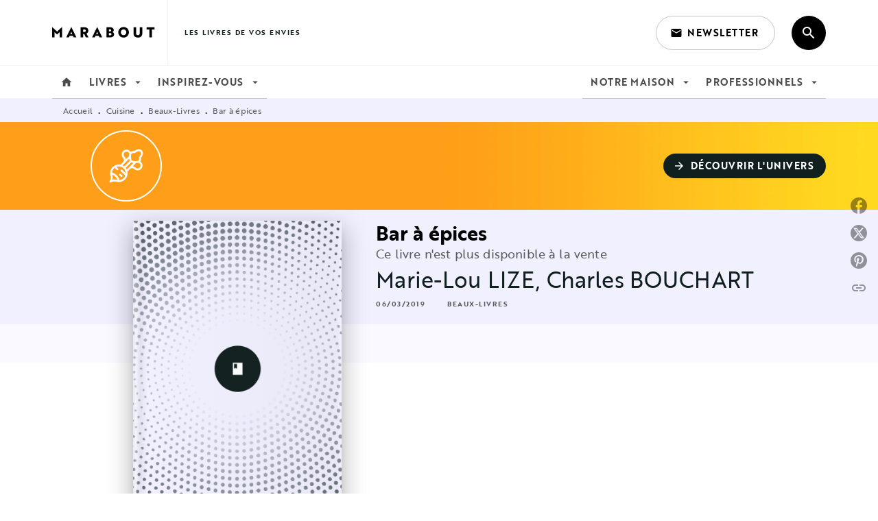

--- FILE ---
content_type: image/svg+xml
request_url: https://media.hachette.fr/5/2021-06/deco-1-19.svg
body_size: 11122
content:
<?xml version="1.0" encoding="UTF-8"?>
<svg width="100px" height="100px" viewBox="0 0 100 100" version="1.1" xmlns="http://www.w3.org/2000/svg" xmlns:xlink="http://www.w3.org/1999/xlink">
    <title>Hachette/Brand/deco/deco-1</title>
    <g id="BASE-Material-Hachette" stroke="none" stroke-width="1" fill="none" fill-rule="evenodd">
        <g id="Branding" transform="translate(-140.000000, -3603.000000)">
            <g id="Decoration" transform="translate(140.000000, 3579.000000)">
                <g id="Hachette/Brand/deco/deco-1" transform="translate(0.000000, 24.000000)">
                    <g id="Hachette/Brand/Shapes/3-Full/Corner-four" fill="#FF9E18">
                        <path d="M49.9979167,-3.57743464e-10 C77.6110036,-3.57748537e-10 99.9958333,22.3848298 99.9958333,49.9979167 C99.9958333,77.6110036 77.6110036,99.9958333 49.9979167,99.9958333 C22.3848298,99.9958333 1.30190411e-08,77.6110036 1.30190377e-08,49.9979167 C1.30190343e-08,22.3848298 22.3848298,-3.57738392e-10 49.9979167,-3.57743464e-10 Z" id="Color"></path>
                    </g>
                    <g id="Hachette/Brand/Pictos/Univers/u1-Cuisine" transform="translate(25.757576, 25.757576)" fill="#FFFFFF">
                        <path d="M35.9168927,2.66957508 C39.7248145,-0.426413946 44.3334869,-0.902355736 46.8603591,1.624416 C49.3872312,4.15128244 48.9112884,8.75994439 45.8151976,12.5679522 C46.1048731,14.3858301 45.6823389,16.2409236 44.6524235,17.7327634 C45.0847115,18.0088021 45.4885906,18.3319993 45.855917,18.6993248 C48.6250219,21.4685182 48.6250219,25.9742457 45.855917,28.7433443 C43.1144093,31.4848457 38.6709207,31.5121679 35.8954653,28.8255866 L35.8118747,28.7433443 C34.1669514,27.0984247 31.5008209,27.0819755 29.8355653,28.6939967 L29.7854114,28.7433443 L26.0147053,32.5140419 C26.8130886,36.566744 25.6571326,40.9068483 22.5128415,44.0511322 C19.3279939,47.2361601 14.5997806,48.5545632 10.0919988,47.2968182 L9.95546862,47.2579155 C7.37230337,46.5065174 4.57028813,46.8578127 2.25462941,48.2207448 L2.15099039,48.2825256 C1.59019977,48.6187908 0.875243805,48.5280721 0.415872762,48.0686074 C-0.036880979,47.6155755 -0.129743873,46.9168855 0.185550737,46.3624448 L0.202522327,46.333399 L0.222503216,46.3000661 C1.6058663,43.9944037 1.97850996,41.1953554 1.24937758,38.6076667 L1.22694532,38.5293173 C-0.0645208271,34.0894982 1.13651049,29.2690015 4.43364118,25.9718783 C7.54986434,22.8557559 11.8345868,21.6955429 15.8491873,22.4466758 L15.9707577,22.4700224 L19.7424108,18.6983779 C21.3863967,17.0534583 21.4025581,14.3879835 19.7908951,12.7230204 L19.7415586,12.6728753 C16.9655408,9.89695853 16.966109,5.4042991 19.7415586,2.62885583 C22.5173869,-0.147155623 27.0100566,-0.146587447 29.7855061,2.62885583 C30.1528325,2.99618137 30.4760305,3.40005955 30.7520698,3.83234652 C32.2440077,2.80243348 34.0992,2.3799949 35.9168927,2.66957508 Z M20.5041467,27.9807579 C17.7115457,25.1881633 13.696986,24.4162605 10.2348312,25.6053252 L10.1300883,25.6419576 L12.4688939,27.9807579 C13.023624,28.5354867 13.023624,29.434814 12.4688939,29.9895429 C11.9223217,30.5362072 11.0411189,30.5440625 10.4847951,30.0136523 L10.4601044,29.9895429 L7.51798962,27.0474347 C7.14119362,27.3304809 6.78153763,27.6416517 6.4424307,27.9807579 C4.79708502,29.6260998 3.81821088,31.7706788 3.60410287,34.0197073 C6.19034954,34.7370291 8.54156034,36.1063323 10.4600097,38.0247774 C12.3787432,39.9435065 13.7481443,42.294996 14.465373,44.8816156 C16.7144066,44.6676975 18.8586116,43.6878786 20.504052,42.042442 C21.5430173,41.003479 22.3235798,39.7751969 22.8137935,38.4353187 L22.8428576,38.3547927 L16.486473,31.9984225 C15.9317429,31.4436937 15.9317429,30.5443664 16.486473,29.9896376 C17.0330452,29.4430665 17.914248,29.4350287 18.4705718,29.9655241 L18.4952625,29.9896376 L23.4152012,34.9094704 C23.3891597,32.2998397 22.3630322,29.8396392 20.5041467,27.9807579 Z M3.78336269,37.0576477 C3.8324153,37.2846339 3.88932769,37.5108625 3.95476273,37.7359547 C4.59377238,39.9329005 4.61460553,42.2522882 4.05078463,44.4339879 C6.24517861,43.8669486 8.56419272,43.8946945 10.7489277,44.5301043 C10.9740205,44.5955392 11.2002496,44.6525461 11.4272362,44.7015986 C10.7939084,42.956826 9.78520493,41.3674493 8.45131491,40.0335623 C7.11742488,38.6996753 5.52813933,37.6909742 3.78336269,37.0576477 Z M14.4776835,36.0159924 C15.0242557,35.4694214 15.9054585,35.4613836 16.4617823,35.991879 L16.486473,36.0159924 L18.4952625,38.0247774 C19.0499926,38.5795062 19.0499926,39.4788335 18.4952625,40.0335623 C17.9486902,40.5801333 17.0674874,40.5880792 16.5111637,40.0576717 L16.486473,40.0335623 L14.4776835,38.0247774 C13.9229534,37.4700486 13.9229534,36.5707212 14.4776835,36.0159924 Z M31.2512132,19.2424061 L23.4617917,27.0318099 C24.0517866,27.7673473 24.5541604,28.5585642 24.9631323,29.3929771 L25.0137669,29.4975028 L34.7026039,19.8086878 L34.4699701,19.7781442 L34.4699701,19.7781442 L34.316771,19.7573869 L34.316771,19.7573869 L34.0900367,19.7257481 L34.0900367,19.7257481 L33.8672543,19.6936133 L33.8672543,19.6936133 L33.721081,19.6719741 L33.721081,19.6719741 L33.5055726,19.6392809 L33.5055726,19.6392809 L33.2257119,19.5954402 L33.2257119,19.5954402 L33.0218302,19.562529 L33.0218302,19.562529 L32.7585943,19.518836 L32.7585943,19.518836 L32.568023,19.4863644 L32.568023,19.4863644 L32.2058494,19.4227112 L32.2058494,19.4227112 L31.9794442,19.3816189 L31.9794442,19.3816189 L31.7659292,19.3419353 L31.7659292,19.3419353 L31.5182792,19.2947478 L31.5182792,19.2947478 L31.2512132,19.2424061 Z M42.1594526,19.6727044 C41.0388769,20.0368306 39.6954072,20.1165194 38.5131243,20.1031059 L38.426909,20.1019611 L33.800339,24.7285206 C35.272296,24.9364729 36.6910338,25.6048368 37.8207589,26.7345593 C39.4822976,28.3960943 42.1857781,28.3959996 43.8472221,26.7345593 C45.5086662,25.0730244 45.5086662,22.3696447 43.8471274,20.7082045 C43.3705217,20.2315998 42.7924017,19.8795203 42.1594526,19.6727044 Z M28.6762354,13.7822382 L18.9873984,23.4710532 C19.8253912,23.8722307 20.620708,24.367138 21.3608654,24.949743 L21.4530969,25.0230249 L29.2425184,17.2336211 L29.1901765,16.9665557 L29.1901765,16.9665557 L29.1332157,16.6667762 L29.1332157,16.6667762 L29.0726024,16.3367566 L29.0726024,16.3367566 L29.0199982,16.0404251 L29.0199982,16.0404251 L28.9660878,15.7262435 L28.9660878,15.7262435 L28.9333472,15.529762 L28.9333472,15.529762 L28.8894834,15.2591269 L28.8894834,15.2591269 L28.8675423,15.1203042 L28.8675423,15.1203042 L28.8347196,14.9079463 L28.8347196,14.9079463 L28.8021112,14.6909149 L28.8021112,14.6909149 L28.7591752,14.3948041 L28.7591752,14.3948041 L28.7275364,14.1680702 L28.7275364,14.1680702 L28.6965144,13.9376936 L28.6965144,13.9376936 L28.6762354,13.7822382 Z M44.8515695,3.63329565 C43.3378515,2.11977046 39.9316309,2.84949737 37.2583584,5.25988779 C36.8988918,5.58403199 36.3992749,5.7027807 35.9322335,5.57494118 C34.4415183,5.16697859 32.9119927,5.55421145 31.8301893,6.61104482 L31.787894,6.65313775 L31.787894,6.65313775 L31.7798886,6.6619444 L31.7798886,6.6619444 L31.7650808,6.67955774 L31.7650808,6.67955774 L31.7534809,6.69443447 L31.7534809,6.69443447 L31.7406091,6.71197791 L31.7406091,6.71197791 L31.7265603,6.73232448 L31.7265603,6.73232448 L31.7114294,6.75561058 L31.7114294,6.75561058 L31.6953111,6.78197259 L31.6953111,6.78197259 L31.6783003,6.81154693 L31.6783003,6.81154693 L31.6604919,6.84446998 C31.6574627,6.85024379 31.6544041,6.85616282 31.6513183,6.8622299 L31.6324912,6.90043177 L31.6324912,6.90043177 L31.6131037,6.94232336 C31.6032855,6.96421432 31.5932928,6.98754007 31.5831787,7.01237734 L31.5628048,7.06408996 C31.545718,7.10890116 31.5283931,7.1580531 31.5110771,7.21190098 L31.4903179,7.27879523 C31.276177,7.99379747 31.0785878,9.45269443 31.368447,12.3327275 L31.3854599,12.4978337 C31.3883534,12.5252966 31.3912754,12.5527305 31.3942248,12.5801327 L31.4214855,12.8258322 L31.4214855,12.8258322 L31.4404082,12.9884831 L31.4404082,12.9884831 L31.469803,13.2304342 L31.469803,13.2304342 L31.5002758,13.4695931 L31.5002758,13.4695931 L31.5211148,13.6272799 L31.5211148,13.6272799 L31.5423203,13.7834239 L31.5423203,13.7834239 L31.5747173,14.0144829 L31.5747173,14.0144829 L31.5966422,14.1662417 L31.5966422,14.1662417 L31.6299074,14.3901569 L31.6299074,14.3901569 L31.6522704,14.5367758 L31.6522704,14.5367758 L31.6859818,14.7524155 L31.6859818,14.7524155 L31.7197582,14.9625466 L31.7197582,14.9625466 L31.742237,15.0993724 L31.742237,15.0993724 L31.7868988,15.3646529 L31.7868988,15.3646529 L31.8308662,15.6179673 L31.8308662,15.6179673 L31.8631694,15.7995193 L31.8631694,15.7995193 L31.9152773,16.0848342 L31.9152773,16.0848342 L31.9550008,16.2964551 L31.9550008,16.2964551 L31.9925894,16.4922466 L31.9925894,16.4922466 L32.2922737,16.5494499 L32.2922737,16.5494499 L32.5685258,16.6005271 L32.5685258,16.6005271 L32.8055248,16.6431135 L32.8055248,16.6431135 L33.0556973,16.6868432 L33.0556973,16.6868432 L33.1854218,16.7090244 L33.1854218,16.7090244 L33.3854668,16.7425651 L33.3854668,16.7425651 L33.5916995,16.7762935 L33.5916995,16.7762935 L33.8037125,16.810058 L33.8037125,16.810058 L34.0210984,16.8437067 L34.0210984,16.8437067 L34.2434496,16.8770879 L34.2434496,16.8770879 L34.4703587,16.9100497 L34.4703587,16.9100497 L34.7014182,16.9424405 L34.7014182,16.9424405 L34.8575626,16.9636421 L34.8575626,16.9636421 L35.0152497,16.9844775 L35.0152497,16.9844775 L35.2544092,17.0149454 L35.2544092,17.0149454 L35.4154252,17.0346685 L35.4154252,17.0346685 L35.5775615,17.0538679 L35.5775615,17.0538679 L35.7406974,17.0724986 L35.7406974,17.0724986 L35.9047122,17.0905158 L35.9047122,17.0905158 L36.069485,17.1078745 C36.0970036,17.1107102 36.1245488,17.1135167 36.152118,17.1162928 C38.9856475,17.401534 40.4435465,17.2148899 41.1708137,17.0048581 L41.2400147,16.9841396 L41.2400147,16.9841396 L41.3046396,16.9633651 C41.3462278,16.9495178 41.3848562,16.9356965 41.4207067,16.9220274 L41.4724217,16.901654 C41.4807012,16.8982827 41.4888128,16.894925 41.4967592,16.8915826 L41.5424797,16.8717298 C41.5497771,16.8684572 41.5569152,16.8652039 41.5638966,16.8619721 L41.6039294,16.8428533 L41.6039294,16.8428533 L41.6403408,16.8243424 C41.6461152,16.8213132 41.6517443,16.8183133 41.6572311,16.8153446 L41.6884664,16.7979234 L41.6884664,16.7979234 L41.7164213,16.7813472 C41.7208147,16.7786602 41.7250771,16.7760124 41.7292113,16.7734057 L41.7525015,16.7582749 L41.7525015,16.7582749 L41.7819683,16.7376373 L41.7819683,16.7376373 L41.7981661,16.7253896 L41.7981661,16.7253896 L41.8176335,16.7095214 L41.8176335,16.7095214 L41.8383379,16.6905399 L41.8383379,16.6905399 C42.9218513,15.6069343 43.322416,14.0600761 42.9098249,12.5526114 C42.7851213,12.096876 42.8953138,11.6096466 43.2021704,11.2523074 L43.2249737,11.2263948 C45.6353696,8.55303377 46.3650982,5.14682084 44.8515695,3.63329565 Z M27.7767166,4.63764078 C26.111106,2.97212861 23.4155799,2.97241269 21.7502534,4.63764078 C20.0847374,6.30324765 20.0850215,8.99886225 21.7503481,10.6639956 C22.8624212,11.7760663 23.5274396,13.1681879 23.7463064,14.6154485 L23.7563914,14.6844064 L28.3833402,10.0574681 C28.3599502,8.51534478 28.5013316,7.28249835 28.8123138,6.3255012 C28.6054027,5.69245884 28.2533224,5.11424544 27.7767166,4.63764078 Z" id="Shape"></path>
                    </g>
                </g>
            </g>
        </g>
    </g>
</svg>